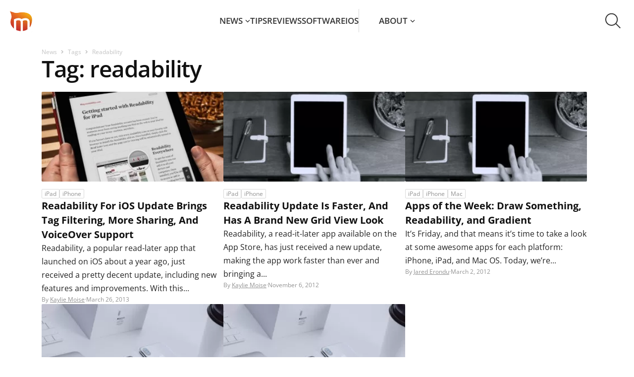

--- FILE ---
content_type: text/html; charset=UTF-8
request_url: https://news.macgasm.net/topics/readability/
body_size: 13412
content:
<!doctype html ><html lang="en-US"><head><meta charset="UTF-8" /><meta name="viewport" content="width=device-width, initial-scale=1.0"><link rel="pingback" href="https://news.macgasm.net/xmlrpc.php" /><link rel="preload" as="font" type="font/woff2" href="https://news.macgasm.net/wp-content/themes/Newspaper2020-child/fonts/open-sans-v36-latin-600.woff2" crossorigin><link rel="preload" as="font" type="font/woff2" href="https://news.macgasm.net/wp-content/themes/Newspaper2020-child/fonts/open-sans-v36-latin-700.woff2" crossorigin><link rel="preload" as="font" type="font/woff2" href="https://news.macgasm.net/wp-content/themes/Newspaper2020-child/fonts/open-sans-v36-latin-800.woff2" crossorigin><link rel="preload" as="font" type="font/woff2" href="https://news.macgasm.net/wp-content/themes/Newspaper2020-child/fonts/open-sans-v36-latin-regular.woff2" crossorigin><meta name='robots' content='noindex, follow' /><meta name="referrer" content="no-referrer-when-downgrade" /><link rel="icon" type="image/png" href="/wp-content/uploads/2019/05/macgasm_logo.png"><title>readability Archives - Macgasm</title><meta property="og:locale" content="en_US" /><meta property="og:type" content="article" /><meta property="og:title" content="readability Archives - Macgasm" /><meta property="og:url" content="https://news.macgasm.net/topics/readability/" /><meta property="og:site_name" content="Macgasm" /><meta name="twitter:card" content="summary_large_image" />  <script src="https://news.macgasm.net/wp-includes/js/jquery/jquery.min.js?ver=3.7.1" id="jquery-core-js"></script> <script defer src="https://news.macgasm.net/wp-includes/js/jquery/jquery-migrate.min.js?ver=3.4.1" id="jquery-migrate-js"></script> <link rel="https://api.w.org/" href="https://news.macgasm.net/wp-json/" /><link rel="alternate" title="JSON" type="application/json" href="https://news.macgasm.net/wp-json/wp/v2/tags/5582" /><link rel="EditURI" type="application/rsd+xml" title="RSD" href="https://news.macgasm.net/xmlrpc.php?rsd" /><meta name="generator" content="WordPress 6.6.2" /> <!--[if lt IE 9]><script src="https://cdnjs.cloudflare.com/ajax/libs/html5shiv/3.7.3/html5shiv.js"></script><![endif]--><style media="all">.wp-block-co-authors-plus-coauthors.is-layout-flow [class*=wp-block-co-authors-plus]{display:inline}
.wp-block-co-authors-plus-avatar :where(img){height:auto;max-width:100%;vertical-align:bottom}.wp-block-co-authors-plus-coauthors.is-layout-flow .wp-block-co-authors-plus-avatar :where(img){vertical-align:middle}.wp-block-co-authors-plus-avatar:is(.alignleft,.alignright){display:table}.wp-block-co-authors-plus-avatar.aligncenter{display:table;margin-inline:auto}
.wp-block-co-authors-plus-image{margin-bottom:0}.wp-block-co-authors-plus-image :where(img){height:auto;max-width:100%;vertical-align:bottom}.wp-block-co-authors-plus-coauthors.is-layout-flow .wp-block-co-authors-plus-image :where(img){vertical-align:middle}.wp-block-co-authors-plus-image:is(.alignfull,.alignwide) :where(img){width:100%}.wp-block-co-authors-plus-image:is(.alignleft,.alignright){display:table}.wp-block-co-authors-plus-image.aligncenter{display:table;margin-inline:auto}
.safe-svg-cover{text-align:center}.safe-svg-cover .safe-svg-inside{display:inline-block;max-width:100%}.safe-svg-cover svg{height:100%;max-height:100%;max-width:100%;width:100%}
body .l-d-none{width:0 !important;overflow:hidden !important;opacity:0 !important}
@font-face{font-display:swap;font-family:'Open Sans';font-style:normal;font-weight:400;src:url(//news.macgasm.net/wp-content/themes/Newspaper2020-child/fonts/open-sans-v36-latin-regular.woff2) format('woff2'),url(//news.macgasm.net/wp-content/themes/Newspaper2020-child/fonts/open-sans-v36-latin-regular.ttf) format('truetype')}@font-face{font-display:swap;font-family:'Open Sans';font-style:normal;font-weight:600;src:url(//news.macgasm.net/wp-content/themes/Newspaper2020-child/fonts/open-sans-v36-latin-600.woff2) format('woff2'),url(//news.macgasm.net/wp-content/themes/Newspaper2020-child/fonts/open-sans-v36-latin-600.ttf) format('truetype')}@font-face{font-display:swap;font-family:'Open Sans';font-style:normal;font-weight:700;src:url(//news.macgasm.net/wp-content/themes/Newspaper2020-child/fonts/open-sans-v36-latin-700.woff2) format('woff2'),url(//news.macgasm.net/wp-content/themes/Newspaper2020-child/fonts/open-sans-v36-latin-700.ttf) format('truetype')}@font-face{font-display:swap;font-family:'Open Sans';font-style:normal;font-weight:800;src:url(//news.macgasm.net/wp-content/themes/Newspaper2020-child/fonts/open-sans-v36-latin-800.woff2) format('woff2'),url(//news.macgasm.net/wp-content/themes/Newspaper2020-child/fonts/open-sans-v36-latin-800.ttf) format('truetype')}*{-webkit-box-sizing:border-box;box-sizing:border-box}html,body{scroll-behavior:smooth;-webkit-text-size-adjust:100%;margin:0;padding:0}body{color:#222;font-family:"Open Sans",serif;font-size:16px;font-style:normal;font-weight:400;line-height:170%;display:flex;flex-direction:column;min-height:100vh}body.fixed{overflow:hidden}body main{flex:1 0}.td-container{max-width:1142px;width:100%;padding:0 15px;margin:0 auto}@media (max-width:767px){.td-container,.tdc-row,.tdc-row-composer{width:100%}.td-pb-row,.td-block-row{width:100%;margin-left:0;margin-right:0}}img{display:block;max-width:100%;height:auto}iframe{border:0}p,ul,ol,article,section,a,blockquote{margin:0;padding:0}h1,.h1,h2,.h2,h3,.h3,h4,.h4,h5,.h5,h6,.h6{margin:0}a{outline:none;color:inherit;text-decoration:none;-webkit-transition:all .3s linear;transition:all .3s linear}button{cursor:pointer;outline:none;background:0 0;border:0;padding:0;-webkit-transition:all .3s linear;transition:all .3s linear}code,kbd,pre,samp{font-family:monospace,monospace;font-size:1em}pre{background-color:#f1f1f1;padding:4px 10px;border:none;border-radius:0;margin-top:24px;overflow:auto}.tagdiv-type blockquote{padding:0;position:relative;border-left:none;margin:40px 5% 38px;font-style:italic;text-align:center}.tagdiv-type blockquote p{font-size:32px;line-height:40px;text-transform:uppercase;word-wrap:break-word;font-weight:500;color:#8224e3}@media (min-width:768px) and (max-width:1018px){.tagdiv-type blockquote p{font-size:24px;line-height:32px}}@media (max-width:767px){.tagdiv-type blockquote{margin:20px 3% 18px}.tagdiv-type blockquote p{font-size:22px;line-height:30px}}table{width:100%;border-collapse:collapse;border-spacing:0;font-size:15px;line-height:1.74}table th{text-align:left;border:1px solid #ededed;padding:2px 8px}table td{border:1px solid #ededed;padding:2px 8px}table .odd td{background-color:#fcfcfc}h1,h2,h3,h4,h5,h6{font-family:'Open Sans',sans-serif;color:#111;line-height:normal;font-weight:600;margin:50px 0 6px}h1,.h1{font-size:70px;letter-spacing:-1.4px}h2{font-size:46px;letter-spacing:-.92px}.h2{color:#111;font-size:36px;line-height:130%;font-weight:700}@media (max-width:767px){.h2{font-size:22px}}h3,.h3{font-size:35px;letter-spacing:-.7px}.flex{display:-webkit-box;display:-ms-flexbox;display:flex}.align-center{-webkit-box-align:center;-ms-flex-align:center;align-items:center}.alignright{float:right;margin-top:6px;margin-right:0;margin-bottom:6px !important;margin-left:24px !important}@media (max-width:767px){.alignleft,.alignright{float:none !important}.alignright{text-align:center;margin-left:auto !important;margin-right:auto !important;max-width:100%}}.flex-col{display:-webkit-box;display:-ms-flexbox;display:flex;-webkit-box-orient:vertical;-webkit-box-direction:normal;-ms-flex-direction:column;flex-direction:column}.pt-100{padding-top:100px !important}.wp-caption{text-align:center;max-width:100%}.wp-caption-text,.wp-caption-dd{text-align:left;margin:6px 0 26px;font-size:11px;font-style:italic;font-weight:400;line-height:17px;color:#444}.td-admin-edit{position:absolute;left:0;top:0;display:none;z-index:2;background-color:rgba(0,0,0,.3);color:#fff !important;padding:3px 10px;font-size:13px;-webkit-transition:background-color .4s;transition:background-color .4s}.td-admin-edit:hover{background-color:#000}.td-module-thumb:hover .td-admin-edit{display:block}.td-module-image{position:relative}.td-module-image .td-post-category{position:absolute;bottom:0}.td-module-meta-info .td-post-category{display:inline-block}.td-scroll-up{cursor:pointer;position:fixed;bottom:4px;right:5px;width:40px;height:40px;background-color:#8224e3;z-index:9999;transform:translate3d(0,70px,0);-webkit-transform:translate3d(0,70px,0);-webkit-transition:transform .4s cubic-bezier(.55,0,.1,1) 0s;transition:transform .4s cubic-bezier(.55,0,.1,1) 0s;display:flex;align-items:center;justify-content:center}.td-scroll-up .td-icon-menu-up{position:relative;background-image:url(//news.macgasm.net/wp-content/themes/Newspaper2020-child/images/icons/arrow_up.svg);width:20px;display:block;height:20px;background-repeat:no-repeat;background-size:cover}@media (max-width:767px){.td-scroll-up{display:none}}.td-scroll-up.show{transform:translate3d(0,0,0);-webkit-transform:translate3d(0,0,0)}body.modal-open{overflow:hidden}.transition-all{-webkit-transition:all .2s linear;-o-transition:all .2s linear;-moz-transition:all .2s linear;-ms-transition:all .2s linear;-kthtml-transition:all .2s linear;transition:all .2s linear}.alignnone{margin-top:0}.aligncenter{text-align:center;clear:both;display:block;margin:15px auto}.text-strong{font-weight:700}.border-grey,.border-gray,.border_gray,.border_grey{border:1px solid #dedede}.border_gray img{border:1px solid gray}.border-blue{border:1px solid #0078d7}.border_blue img{border:1px solid #0078d7}.border_gray img,.border_blue img{margin-left:auto;margin-right:auto}.border-radius-10{border-radius:10px}.pb-0{padding-bottom:0 !important}.pt-0{padding-top:0 !important}.td-excerpt{line-height:21px}.btn-appstore{display:flex;justify-content:center;margin:20px 0}.btn-macappstore img,.btn-appstore img{margin:0}.btn-macappstore{display:flex;justify-content:center;margin:20px 0}.btn-download{border-radius:4px;background:#8224e3;font-size:22px;font-style:normal;font-weight:500;line-height:31px;color:#fff !important;padding:13px 15px 15px;display:block;max-width:228px;margin:20px auto;transition:all .2s linear;text-align:center}.btn-download:hover{background:#9e36f0;color:#fff;text-decoration:none !important}.btn-download:focus{background:#7817dd;color:#fff;text-decoration:none}header ul,header ol{list-style:none;padding:0;margin:0}header.td-header-menu-wrap-full{background:#fff;position:relative;z-index:1000}header.td-header-menu-wrap-full #td-top-mobile-toggle{cursor:pointer;height:44px;width:45px;overflow:visible;position:absolute;left:10px;top:20px;z-index:2;display:none}@media (max-width:1024px){header.td-header-menu-wrap-full #td-top-mobile-toggle{display:block}}@media (max-width:767px){header.td-header-menu-wrap-full #td-top-mobile-toggle{top:10px}}header.td-header-menu-wrap-full #td-top-mobile-toggle span,header.td-header-menu-wrap-full #td-top-mobile-toggle span:before,header.td-header-menu-wrap-full #td-top-mobile-toggle span:after{background:#fff;display:block;height:2px;width:26px;opacity:1;position:absolute;-webkit-transition:.3s ease-in-out;transition:.3s ease-in-out;border-radius:2px;left:9px}header.td-header-menu-wrap-full #td-top-mobile-toggle span:before,header.td-header-menu-wrap-full #td-top-mobile-toggle span:after{content:""}header.td-header-menu-wrap-full #td-top-mobile-toggle span:before{top:22px;left:0}header.td-header-menu-wrap-full #td-top-mobile-toggle span{top:10px}header.td-header-menu-wrap-full #td-top-mobile-toggle span:after{top:11px;left:0}header.td-header-menu-wrap-full #td-top-mobile-toggle.close span:before{top:0;-webkit-transform:rotate(90deg);-ms-transform:rotate(90deg);transform:rotate(90deg);width:26px}header.td-header-menu-wrap-full #td-top-mobile-toggle.close span{-webkit-transform:rotate(-45deg);-ms-transform:rotate(-45deg);transform:rotate(-45deg);top:22px;width:26px}header.td-header-menu-wrap-full #td-top-mobile-toggle.close span:after{top:0;left:0;-webkit-transform:rotate(90deg);-ms-transform:rotate(90deg);transform:rotate(90deg);opacity:0;width:0}@media (max-width:1024px){header.td-header-menu-wrap-full{background-color:#000}}header.td-header-menu-wrap-full .td-container{max-width:100%;padding:15px 20px;background:#fff;display:-webkit-box;display:-ms-flexbox;display:flex;-webkit-box-align:center;-ms-flex-align:center;align-items:center;-webkit-box-pack:justify;-ms-flex-pack:justify;justify-content:space-between;position:relative;z-index:101;height:84px}@media (max-width:1024px){header.td-header-menu-wrap-full .td-container{background:#000}}@media (max-width:767px){header.td-header-menu-wrap-full .td-container{padding:10px 10px 10px 20px;height:64px}}header.td-header-menu-wrap-full .td-container #td-header-menu{display:-webkit-box;display:-ms-flexbox;display:flex;-webkit-box-align:center;-ms-flex-align:center;align-items:center;-webkit-box-flex:1;-ms-flex:1 0;flex:1 0}@media (max-width:1024px){header.td-header-menu-wrap-full .td-container #td-header-menu{-webkit-box-pack:center;-ms-flex-pack:center;justify-content:center;padding:5px 0 0 45px}}@media (max-width:767px){header.td-header-menu-wrap-full .td-container #td-header-menu{padding:0 0 0 36px}}header.td-header-menu-wrap-full .td-container #td-header-menu .menu-main-menu-container{-webkit-box-flex:1;-ms-flex:1 0;flex:1 0}@media (max-width:1024px){header.td-header-menu-wrap-full .td-container #td-header-menu .menu-main-menu-container{position:absolute;top:84px;left:0;width:100%;padding:0 19px 30px;background:rgba(0,0,0,.9);-webkit-backdrop-filter:blur(5px);backdrop-filter:blur(5px);-webkit-transform:translateX(-150%);-ms-transform:translateX(-150%);transform:translateX(-150%);-webkit-transition:-webkit-transform .3s linear;transition:-webkit-transform .3s linear;transition:transform .3s linear;transition:transform .3s linear,-webkit-transform .3s linear}header.td-header-menu-wrap-full .td-container #td-header-menu .menu-main-menu-container.show{-webkit-transform:translateX(0);-ms-transform:translateX(0);transform:translateX(0)}}@media (max-width:767px){header.td-header-menu-wrap-full .td-container #td-header-menu .menu-main-menu-container{top:64px;padding:0 15px 30px}}header.td-header-menu-wrap-full .td-container #td-header-menu .td-main-logo{width:45px}header.td-header-menu-wrap-full .td-container #td-header-menu .td-main-logo img{width:45px}header.td-header-menu-wrap-full .td-container .td-main-menu-logo{display:-webkit-box;display:-ms-flexbox;display:flex;-webkit-box-align:center;-ms-flex-align:center;align-items:center}header.td-header-menu-wrap-full .td-container .sf-menu{display:-webkit-box;display:-ms-flexbox;display:flex;-webkit-box-align:center;-ms-flex-align:center;align-items:center;-webkit-box-pack:center;-ms-flex-pack:center;justify-content:center;gap:40px}@media (max-width:1099px){header.td-header-menu-wrap-full .td-container .sf-menu{gap:30px}}@media (max-width:1024px){header.td-header-menu-wrap-full .td-container .sf-menu{-webkit-box-orient:vertical;-webkit-box-direction:normal;-ms-flex-direction:column;flex-direction:column;-webkit-box-align:start;-ms-flex-align:start;align-items:flex-start;gap:0}}@media (max-width:1024px){header.td-header-menu-wrap-full .td-container .sf-menu .menu-item{width:100%;border-top:1px solid rgba(255,255,255,.5);overflow:hidden}header.td-header-menu-wrap-full .td-container .sf-menu .menu-item a{display:block}header.td-header-menu-wrap-full .td-container .sf-menu .menu-item:last-child{border-bottom:1px solid rgba(255,255,255,.5)}}header.td-header-menu-wrap-full .td-container .sf-menu .menu-item.menu-item-has-children{position:relative;display:inline-table}@media (max-width:1024px){header.td-header-menu-wrap-full .td-container .sf-menu .menu-item.menu-item-has-children a{padding-bottom:5px}}header.td-header-menu-wrap-full .td-container .sf-menu .menu-item.menu-item-has-children:hover .sub-menu,header.td-header-menu-wrap-full .td-container .sf-menu .menu-item.menu-item-has-children:focus .sub-menu{opacity:1;visibility:visible;-webkit-transition:all .3s linear;transition:all .3s linear}header.td-header-menu-wrap-full .td-container .sf-menu .menu-item.menu-item-has-children .sub-menu{opacity:0;visibility:hidden;position:absolute;left:0;top:100%;padding:5px 0 10px;background:#fff;box-shadow:0px 10px 30px 0px rgba(0,0,0,.15);min-width:226px}@media (max-width:1024px){header.td-header-menu-wrap-full .td-container .sf-menu .menu-item.menu-item-has-children .sub-menu{opacity:1;visibility:visible;position:static;background:0 0;padding:0 0 15px}header.td-header-menu-wrap-full .td-container .sf-menu .menu-item.menu-item-has-children .sub-menu li{border:0}}header.td-header-menu-wrap-full .td-container .sf-menu .menu-item.menu-item-has-children .sub-menu a{width:100%;text-align:left;padding:10px 0 10px 20px;text-transform:none}@media (max-width:1024px){header.td-header-menu-wrap-full .td-container .sf-menu .menu-item.menu-item-has-children .sub-menu a{font-weight:400;padding-left:15px}}@media (min-width:1025px){header.td-header-menu-wrap-full .td-container .sf-menu .menu-item.menu-item-has-children .sub-menu a:hover,header.td-header-menu-wrap-full .td-container .sf-menu .menu-item.menu-item-has-children .current-menu-item a{background:#fff1e1}}@media (min-width:1025px){header.td-header-menu-wrap-full .td-container .sf-menu .menu-item:hover>a,header.td-header-menu-wrap-full .td-container .sf-menu .menu-item.current-menu-item:not(.menu-item-has-children) a,header.td-header-menu-wrap-full .td-container .sf-menu .menu-item.current-menu-item>a{color:#ff7a00}header.td-header-menu-wrap-full .td-container .sf-menu .menu-item.current-category-parent>a{color:#ff7a00}}header.td-header-menu-wrap-full .td-container .sf-menu .menu-item.menu-item-has-children:after{content:'';display:inline-block;width:10px;height:7px;background-image:url("data:image/svg+xml,%3Csvg width='10' height='7' viewBox='0 0 10 7' fill='none' xmlns='http://www.w3.org/2000/svg'%3E%3Cpath id='line' d='M8.96997 1.35254L4.96997 5.35254L0.969971 1.35254' stroke='%23353535' stroke-width='1.5'%3E%3C/path%3E%3C/svg%3E");margin-left:5px;vertical-align:2px;-webkit-transition:all .3s linear;transition:all .3s linear}header.td-header-menu-wrap-full .td-container .sf-menu .menu-item:hover.menu-item-has-children:after,header.td-header-menu-wrap-full .td-container .sf-menu .current-category-parent.menu-item-has-children:after,header.td-header-menu-wrap-full .td-container .sf-menu .current-menu-item.menu-item-has-children:after{background-image:url("data:image/svg+xml,%3Csvg width='10' height='7' viewBox='0 0 10 7' fill='none' xmlns='http://www.w3.org/2000/svg'%3E%3Cpath d='M8.96997 1.35254L4.96997 5.35254L0.969971 1.35254' stroke='%23FF7A00' stroke-width='1.5'/%3E%3C/svg%3E");margin-left:5px}@media (max-width:1024px){header.td-header-menu-wrap-full .td-container .sf-menu .menu-item svg{display:none}header.td-header-menu-wrap-full .td-container .sf-menu .menu-item.menu-item-has-children:after{display:none}}header.td-header-menu-wrap-full .td-container .sf-menu .menu-item svg path{-webkit-transition:all .3s linear;transition:all .3s linear}header.td-header-menu-wrap-full .td-container .sf-menu .menu-item>a{text-transform:uppercase;padding:11px 0;display:inline-block}@media (max-width:1024px){header.td-header-menu-wrap-full .td-container .sf-menu .menu-item>a{padding:15px 0}}header.td-header-menu-wrap-full .td-container .sf-menu .menu-item a{color:#353535;font-size:17px;font-weight:600;line-height:25px}@media (max-width:1024px){header.td-header-menu-wrap-full .td-container .sf-menu .menu-item a{color:#fff}header.td-header-menu-wrap-full .td-container .sf-menu .menu-item a:hover,header.td-header-menu-wrap-full .td-container .sf-menu .current-category-parent>a,header.td-header-menu-wrap-full .td-container .sf-menu .current-menu-item>a{color:#e69117}}header.td-header-menu-wrap-full .td-container .dropdown-toggle{width:85px;height:84px;margin:-20px;color:rgba(0,0,0,0);background-image:url(//news.macgasm.net/wp-content/themes/Newspaper2020-child/images/icons/search.svg);background-size:33px 32px;background-repeat:no-repeat;background-position:center center;-webkit-transition:unset;transition:unset}@media (max-width:1024px){header.td-header-menu-wrap-full .td-container .dropdown-toggle{background-image:url(//news.macgasm.net/wp-content/themes/Newspaper2020-child/images/icons/search-white.svg)}}@media (max-width:767px){header.td-header-menu-wrap-full .td-container .dropdown-toggle{width:45px;height:44px;margin:0;background-size:30px 29px}}@media (min-width:1025px){header.td-header-menu-wrap-full .td-container .dropdown-toggle:hover{background-color:#f5f5f5}}header.td-header-menu-wrap-full .td-container .dropdown-toggle.search-active{background-image:url(//news.macgasm.net/wp-content/themes/Newspaper2020-child/images/icons/close.svg);background-size:30px 30px}@media (max-width:1024px){header.td-header-menu-wrap-full .td-container .dropdown-toggle.search-active{background-image:url(//news.macgasm.net/wp-content/themes/Newspaper2020-child/images/icons/close-white.svg)}}@media (max-width:767px){header.td-header-menu-wrap-full .td-container .dropdown-toggle.search-active{background-size:20px 20px}}header.td-header-menu-wrap-full .td-container .about-link{padding-left:40px;border-left:1px solid #d8d8d8}@media(max-width:1199px){header.td-header-menu-wrap-full .td-container .sf-menu .menu-item.menu-item-has-children.about-link .sub-menu{left:unset;right:0}}@media(max-width:1099px){header.td-header-menu-wrap-full .td-container .about-link{padding-left:30px}}@media (max-width:1024px){header.td-header-menu-wrap-full .td-container .about-link{padding-left:0;border-left:none}}.td-drop-down-search{display:-webkit-box;display:-ms-flexbox;display:flex;-webkit-box-pack:center;-ms-flex-pack:center;justify-content:center;width:100%;position:relative;border-top:1px solid #d9d9d9;padding:21px 0 22px;margin-top:-84px;-webkit-transition:all .4s linear;transition:all .4s linear;background:#fff}@media (max-width:767px){.td-drop-down-search{padding:11px 0 11px;margin-top:-64px;overflow:hidden}}.td-drop-down-search.search-active{margin-top:0;z-index:100}.td-drop-down-search .td-search-form{-webkit-box-flex:1;-ms-flex:1 0;flex:1 0;max-width:560px}.td-drop-down-search .td-search-form .td-head-form-search-wrap{display:-webkit-box;display:-ms-flexbox;display:flex;-webkit-box-align:center;-ms-flex-align:center;align-items:center}.td-drop-down-search .td-search-form .td-head-form-search-wrap #td-header-search{-webkit-box-flex:1;-ms-flex:1 0;flex:1 0}.td-drop-down-search .td-search-form .td-head-form-search-wrap .wpb_button{cursor:pointer;color:rgba(0,0,0,0);background-image:url(//news.macgasm.net/wp-content/themes/Newspaper2020-child/images/icons/search.svg);background-size:33px 32px;background-repeat:no-repeat;background-position:center center;background-color:transparent;width:83px;height:83px;margin:-21px -21px -22px -22px;-webkit-transition:all .3s linear;transition:all .3s linear;border-width:0}@media (max-width:767px){.td-drop-down-search .td-search-form .td-head-form-search-wrap .wpb_button{width:64px;height:64px;margin:-11px 0 -12px;background-size:30px 29px}}.td-drop-down-search .td-search-form .td-head-form-search-wrap .wpb_button:hover{background-color:#f5f5f5}.td-drop-down-search input[type=text]{border:0;outline:none;-webkit-box-shadow:none;box-shadow:none;padding:8px 30px 8px 8px;font-size:17px;font-style:normal;font-weight:600;height:40px;line-height:130%}@media (max-width:767px){.td-drop-down-search input[type=text]{padding-left:20px;padding-right:8px}}.td-drop-down-search input::-webkit-input-placeholder{color:#989898;opacity:.5}.td-drop-down-search input::-moz-placeholder{color:#989898;opacity:.5}.td-drop-down-search input:-ms-input-placeholder{color:#989898;opacity:.5}.td-drop-down-search input::-ms-input-placeholder{color:#989898;opacity:.5}.td-drop-down-search input::placeholder{color:#989898;opacity:.5}@media (max-width:1024px){.filter-blur-mb{position:fixed;top:128px;right:0;left:0;bottom:0;background-color:rgba(255,255,255,.01);-webkit-backdrop-filter:blur(5px);backdrop-filter:blur(5px);z-index:7;display:none}.filter-blur-mb.blured{display:block}}.footer{margin-top:56px;padding-top:60px;max-width:100%;background:#f8f8f8}.footer .td_block_template_5{background:#f8f8f8}.footer ul,.footer ol{list-style:none;padding:0;margin:0}@media (max-width:767px){.footer{margin-top:20px;padding-top:30px}}.footer .td-pb-row{display:-webkit-box;display:-ms-flexbox;display:flex;gap:30px}@media (max-width:767px){.footer .td-pb-row{gap:5px;row-gap:30px;-ms-flex-wrap:wrap;flex-wrap:wrap}}.footer .td-pb-row .td-pb-span{-webkit-box-flex:1;-ms-flex:1 0;flex:1 0}@media (max-width:767px){.footer .td-pb-row .td-pb-span{min-width:calc(50% - 2.5px)}.footer .td-pb-row .td-pb-span:nth-child(3),.footer .td-pb-row .td-pb-span:nth-child(4){min-width:100%}}.footer .td-pb-row .td-pb-span.td-images{display:-webkit-box;display:-ms-flexbox;display:flex;-webkit-box-orient:vertical;-webkit-box-direction:normal;-ms-flex-direction:column;flex-direction:column;gap:11px;max-width:161px}@media (max-width:767px){.footer .td-pb-row .td-pb-span.td-images{-ms-flex-align:center;align-items:center;-webkit-box-pack:justify;-ms-flex-pack:justify;justify-content:space-between;flex-direction:row-reverse;max-width:100%}}.footer .td-pb-row .td-pb-span .menu{display:-webkit-box;display:-ms-flexbox;display:flex;-webkit-box-orient:vertical;-webkit-box-direction:normal;-ms-flex-direction:column;flex-direction:column;gap:12px}.footer .td-pb-row .td-pb-span .contact-us{background-image:url(//news.macgasm.net/wp-content/themes/Newspaper2020-child/images/icons/dotted-icon.svg);background-size:100%;background-position:center bottom;background-repeat:no-repeat;padding-bottom:17px;margin-bottom:17px}.footer .td-pb-row .td-pb-span .contact-us a{position:relative;padding-left:31px}.footer .td-pb-row .td-pb-span .contact-us a:before{content:url(//news.macgasm.net/wp-content/themes/Newspaper2020-child/images/icons/contact-us-icon.svg);position:absolute;width:22px;height:22px;left:0;top:4px}.footer .td-pb-row .td-pb-span .proposals{color:#9c9c9c;font-size:14px;line-height:25px}@media (max-width:767px){.footer .td-pb-row .td-pb-span .proposals{display:inline}}.footer .td-pb-row .td-pb-span .send-tip{position:relative;padding-right:14px;display:inline-block}@media (max-width:767px){.footer .td-pb-row .td-pb-span .send-tip{padding-left:4px}}.footer .td-pb-row .td-pb-span .send-tip:after{content:url(//news.macgasm.net/wp-content/themes/Newspaper2020-child/images/icons/carret-right.svg);position:absolute;right:0;top:0;width:6px;height:9px}.footer .td-pb-row .td-pb-span a{color:#000;font-size:14px;line-height:25px}.footer .td-pb-row .td-pb-span a:hover{text-decoration:underline}.footer .td-pb-row .td-pb-span .facebook-link a,.footer .td-pb-row .td-pb-span .youtube-link a,.footer .td-pb-row .td-pb-span .twitter-link a,.footer .td-pb-row .td-pb-span .linkedin-link a{position:relative;padding-left:32px}.footer .td-pb-row .td-pb-span .facebook-link a:before,.footer .td-pb-row .td-pb-span .youtube-link a:before,.footer .td-pb-row .td-pb-span .twitter-link a:before,.footer .td-pb-row .td-pb-span .linkedin-link a:before{position:absolute;width:22px;height:22px;left:0;top:50%;-webkit-transform:translateY(-50%);-ms-transform:translateY(-50%);transform:translateY(-50%)}.footer .td-pb-row .td-pb-span .facebook-link a:before{content:url(//news.macgasm.net/wp-content/themes/Newspaper2020-child/images/icons/Facebook-icon.svg)}.footer .td-pb-row .td-pb-span .youtube-link a:before{content:url(//news.macgasm.net/wp-content/themes/Newspaper2020-child/images/icons/YouTube-icon.svg)}.footer .td-pb-row .td-pb-span .twitter-link a:before{content:url(//news.macgasm.net/wp-content/themes/Newspaper2020-child/images/icons/Twitter-icon.svg)}.footer .td-pb-row .td-pb-span .linkedin-link a:before{content:url(//news.macgasm.net/wp-content/themes/Newspaper2020-child/images/icons/Linkedin-icon.svg)}.footer .tdc-footer-wrap{margin-top:58px;border-top:1px solid #d9d9d9;padding:20px 0}@media (max-width:767px){.footer .tdc-footer-wrap{margin-top:30px;padding:17px 0}}.footer .tdc-footer-wrap .td-container{display:-webkit-box;display:-ms-flexbox;display:flex;-webkit-box-align:center;-ms-flex-align:center;align-items:center;-webkit-box-pack:justify;-ms-flex-pack:justify;justify-content:space-between}@media (max-width:767px){.footer .tdc-footer-wrap .td-container{-webkit-box-orient:vertical;-webkit-box-direction:normal;-ms-flex-direction:column;flex-direction:column;gap:17px}}.footer .tdc-footer-wrap .td-container .td-sub-footer-copy{color:#9e9e9e;font-size:13px;line-height:25px;font-style:normal}@media (max-width:767px){.footer .tdc-footer-wrap .td-container .td-sub-footer-copy{text-align:center;font-size:12px;line-height:20px}}#footer_sidebar_4 .widget-area{display:flex;flex-direction:column;gap:11px;align-items:center}#footer_sidebar_4 .widget-area iframe{min-width:182px}@media (max-width:767px){#footer_sidebar_4 .widget-area img{margin-bottom:11px}#footer_sidebar_4 .widget-area iframe{min-width:100%}}.cookies-banner{position:fixed;bottom:-100%;left:0;right:0;background:-webkit-gradient(linear,left top,right top,color-stop(16.78%,rgba(113,0,223,.8)),color-stop(100.67%,rgba(30,147,255,.8)));background:-o-linear-gradient(left,rgba(113,0,223,.8) 16.78%,rgba(30,147,255,.8) 100.67%);background:linear-gradient(90deg,rgba(113,0,223,.8) 16.78%,rgba(30,147,255,.8) 100.67%);-webkit-backdrop-filter:blur(12.5px);backdrop-filter:blur(12.5px);padding:15px 0;-webkit-transition:bottom .3s linear;-o-transition:bottom .3s linear;transition:bottom .3s linear;z-index:100}@media (max-width:991px){.cookies-banner{padding-top:17px}}@media (max-width:767px){.cookies-banner{padding-top:15px}}.cookies-banner.show{bottom:0}.cookies-banner.show+.td-scroll-up{transform:translate3d(0,144px,0)}.cookies-banner.show+.td-scroll-up.td-scroll-up-visible{transform:translate3d(0,-72px,0)}.cookies-banner.hidden{display:none}.cookies-banner .grid-container{display:-webkit-box;display:-ms-flexbox;display:flex;-webkit-box-align:center;-ms-flex-align:center;align-items:center;-webkit-box-pack:center;-ms-flex-pack:center;justify-content:center;gap:16px;padding:0 15px}@media (max-width:767px){.cookies-banner .grid-container{-webkit-box-orient:vertical;-webkit-box-direction:normal;-ms-flex-direction:column;flex-direction:column;text-align:center;gap:15px}}.cookies-banner .btns{display:-webkit-box;display:-ms-flexbox;display:flex;-webkit-box-align:center;-ms-flex-align:center;align-items:center;-webkit-box-pack:center;-ms-flex-pack:center;justify-content:center;gap:10px}.cookies-banner .btns .btn,.cookies-banner .btns a{display:block;text-align:center;font-size:14px;font-weight:500;line-height:19px;white-space:nowrap;min-width:102px;-webkit-transition:all .3s linear;-o-transition:all .3s linear;transition:all .3s linear}.cookies-banner .btns a{border:1px solid rgba(255,255,255,.4);padding:8px 14px 9px;color:#fff}.cookies-banner .btns a:hover{border:1px solid rgba(255,255,255,.8);background:rgba(255,255,255,.1)}.cookies-banner .btns a:active{border:1px solid #fff;background:rgba(255,255,255,.2)}.cookies-banner .btns .btn{cursor:pointer;outline:none;background:rgba(255,255,255,.9);padding:8px 14px 9px;color:#005adf;border:1px solid transparent}.cookies-banner .btns .btn:hover{border:1px solid #fff;background:#fff}.cookies-banner .btns .btn:active{border:1px solid #fff;background:rgba(255,255,255,.8)}.cookies-banner p{margin:0;color:#fff;font-size:14px;font-weight:500;line-height:19px}.cookies-banner p b{font-weight:800}
.block-footer-menu .dropdown{margin-top:25px;margin-bottom:5px;position:relative;justify-content:center;display:flex}.block-footer-menu .dropdown.single{pointer-events:none}@media (max-width:767px){.block-footer-menu .dropdown{margin-left:0}}.block-footer-menu .dropdown .dropdown-menu{position:absolute;bottom:35px;z-index:1000;display:none;float:left;min-width:200px;padding:5px 0;text-align:left;list-style:none;background-color:#fff;background-clip:padding-box;border:1px solid rgba(0,0,0,.1);border-radius:5px}@media (max-width:767px){.block-footer-menu .dropdown .dropdown-menu{max-height:370px;overflow-y:auto}}.block-footer-menu .dropdown .dropdown-menu li{text-align:center;padding:0 5px;border-radius:2px}.block-footer-menu .dropdown .dropdown-menu li a{display:block;max-width:100%;text-decoration:none;font-weight:400;padding:3px 20px;clear:both;white-space:nowrap;color:#2c2c2e;font-size:13px;line-height:22px}.block-footer-menu .dropdown .dropdown-menu li a img{display:inline;float:left;position:relative;top:7px}.block-footer-menu .dropdown .dropdown-menu li a:hover{background:#e3edf6}.block-footer-menu .dropdown .dropdown-toggle{display:-webkit-box;display:-ms-flexbox;display:flex;-webkit-box-align:center;-ms-flex-align:center;align-items:center;margin:0 auto;width:200px;padding:4px 6px;border:0;border-radius:34px;font-family:"TT Interfaces",sans-serif;font-weight:500;color:#2c2c2e;font-size:13px;line-height:22px;background:#e9e9f5;justify-content:space-between}.block-footer-menu .dropdown .dropdown.open .dropdown-toggle{background:#dadaed}.block-footer-menu .dropdown:not(.single) .dropdown-toggle:hover{cursor:pointer;background:#dadaed}.block-footer-menu .dropdown .dropdown-toggle:before{content:'';display:block;width:18px;height:18px;background-image:url("data:image/svg+xml,%3Csvg width='18' height='18' viewBox='0 0 18 18' fill='none' xmlns='http://www.w3.org/2000/svg'%3E%3Ccircle cx='9' cy='9' r='8.35' stroke='%232C2C2E' stroke-width='1.3'/%3E%3Cpath d='M13.35 9C13.35 11.3961 12.809 13.5332 11.9673 15.0483C11.1134 16.5854 10.0375 17.35 9 17.35C7.96254 17.35 6.88662 16.5854 6.03267 15.0483C5.19095 13.5332 4.65 11.3961 4.65 9C4.65 6.60392 5.19095 4.4668 6.03267 2.95171C6.88662 1.4146 7.96254 0.65 9 0.65C10.0375 0.65 11.1134 1.4146 11.9673 2.95171C12.809 4.4668 13.35 6.60392 13.35 9Z' stroke='%232C2C2E' stroke-width='1.3'/%3E%3Cpath d='M0.632812 9H17.1574' stroke='%232C2C2E' stroke-width='1.3'/%3E%3Cpath d='M8.89551 0.737732L8.89551 17.2623' stroke='%232C2C2E' stroke-width='1.3'/%3E%3C/svg%3E%0A");background-repeat:no-repeat;background-size:contain;background-position:center}.block-footer-menu .dropdown:not(.single) .dropdown-caret{width:18px;height:18px;background-image:url("data:image/svg+xml,%3Csvg width='18' height='18' viewBox='0 0 18 18' fill='none' xmlns='http://www.w3.org/2000/svg'%3E%3Cpath d='M5.75732 7.37866L8.99997 10.6213L12.2426 7.37866' stroke='%232C2C2E' stroke-width='1.3'/%3E%3C/svg%3E%0A");background-repeat:no-repeat;background-size:contain;background-position:center}.block-footer-menu .dropdown.open .dropdown-menu{display:block}
.td-page-title{font-size:46px;line-height:56px;font-weight:600;margin:-9px 0 19px;word-wrap:break-word}.td-crumb-container{padding:11px 20px 3px 0;overflow:auto;white-space:nowrap;margin-right:-20px;scrollbar-width:none}.td-crumb-container::-webkit-scrollbar{display:none;width:0}@media (max-width:767px){.td-crumb-container{margin-right:0;padding:11px 15px 8px 0}}.entry-crumbs{font-size:12px;color:#c3c3c3;line-height:18px;padding-top:1px;padding-bottom:2px}.entry-crumbs a{color:#c3c3c3}.entry-crumbs a:hover{color:#000}.entry-crumbs .td-bread-sep{margin:0 5px}.td-crumb-container .entry-crumbs .td-icon-right{display:inline-block;height:9px;background-image:url(//news.macgasm.net/wp-content/themes/Newspaper2020-child/css/../images/icons/carret-right-gray.svg);width:6px}.page-nav{display:flex;width:100%;font-weight:500;text-align:center;justify-content:center;margin-top:90px}@media (max-width:767px){.page-nav{margin-right:auto;margin-left:auto;display:table;width:auto;margin-top:40px}}.page-nav a:hover{background:linear-gradient(225deg,#fff 0%,#ededed 100%);color:#222}.page-nav a,.page-nav span{padding:18px 11px;display:inline-block;margin-right:8px;min-width:60px;text-align:center;color:#222;line-height:24px;float:left}@media (max-width:767px){.page-nav a,.page-nav span{padding:8px 11px;min-width:40px}.page-nav .first,.page-nav .last{display:none}}.page-nav a:last-of-type{margin-right:0}.page-nav .extend{border:none}.page-nav .pages{float:right;margin:0;border:none;padding:6px 0 6px 6px}@media (max-width:767px){.page-nav .pages{display:none}.page-nav .extend{display:none}}.page-nav .current{color:#fff;background:linear-gradient(225deg,#f88d21 0%,#eb5233 100%)}.page-nav:first-child>div{padding:5px 11px;border:1px solid #4db2ec;display:inline-block;margin:0 8px 8px 0;min-width:33px;text-align:center;color:#fff;line-height:21px;float:left;background-color:#4db2ec}.page-nav i{height:10px;background-image:url("data:image/svg+xml,%3Csvg width='6' height='10' viewBox='0 0 6 10' fill='none' xmlns='http://www.w3.org/2000/svg'%3E%3Cpath d='M0.292893 8.29289C-0.0976311 8.68342 -0.0976311 9.31658 0.292893 9.70711C0.683417 10.0976 1.31658 10.0976 1.70711 9.70711L5.70711 5.70711C6.09763 5.31658 6.09763 4.68342 5.70711 4.29289L1.70711 0.292893C1.31658 -0.097631 0.683417 -0.097631 0.292893 0.292893C-0.0976313 0.683417 -0.0976309 1.31658 0.292893 1.70711L3.58579 5L0.292893 8.29289Z' fill='%23222222'/%3E%3C/svg%3E");width:6px;line-height:1;display:inline-table}.page-nav .td-icon-menu-right{padding-left:1px}.page-nav .td-icon-menu-left{padding-right:1px;transform:rotate(180deg)}.td-category-grid .td-container{padding:0;max-width:unset}.td-category-grid{padding-bottom:100px}@media (max-width:767px){.td-category-grid{padding-bottom:50px}}.td_block_template_5 .td-big-grid-wrapper.td-posts-3 .td_module_wrap:after{height:100%}.td_block_template_5 .td-big-grid-wrapper{gap:10px}.td-block-row{display:-webkit-box;display:-ms-flexbox;display:flex;-ms-flex-wrap:wrap;flex-wrap:wrap;gap:30px;row-gap:35px;-webkit-box-flex:1;-ms-flex:1 0;flex:1 0}@media (max-width:767px){.td-block-row{gap:0}}.td-block-row .td-block-span2,.td-block-row .td-block-span3,.td-block-row .td-block-span4{-webkit-box-flex:1;-ms-flex:1 0;flex:1 0;word-break:break-word}.td-block-row .td-block-span4 h3{font-size:20px;line-height:29px;font-weight:700;letter-spacing:normal;margin:0}@media (max-width:767px){.td-block-row .td-block-span4 h3{font-size:16px;line-height:24px}}.td-block-row .td-block-span4 h3 a{overflow:hidden;text-overflow:ellipsis;display:-moz-box;-moz-box-orient:vertical;display:-webkit-box;-webkit-line-clamp:3;-webkit-box-orient:vertical;line-clamp:3;box-orient:vertical}.td-block-row .td-block-span4 h3:hover{background:linear-gradient(86deg,#ff3e31 3.72%,#ffa71f 93.79%);background-clip:text;-webkit-background-clip:text;-webkit-text-fill-color:transparent}.td-block-row .td-block-span4{max-width:33%;min-width:calc(33% - 21.5px)}@media (max-width:767px){.td-block-row .td-block-span4{max-width:100%;min-width:100%;border-top:1px solid #d9d9d9;padding-top:15px}.td-block-row .td-block-span4:first-child{border-top:0;padding-top:0}.td-block-row .td_module_wrap{display:flex;gap:15px}}.td-block-span4 .td-module-image img{border-radius:2px;width:100%}.td-block-span4 .td-info-wrapper{display:flex;flex-direction:column;gap:12px;margin-top:15px}@media (max-width:767px){.td-block-span4 .td-info-wrapper{margin-top:0;gap:10px}.td-block-span4 .td-module-image img{min-width:151px;width:151px}}.td-block-span4 .td-post-categories{display:inline-flex;flex-direction:row;gap:10px;width:100%;height:19px;position:static;flex-wrap:nowrap;overflow-x:auto;scrollbar-width:none}.td-block-span4 .td-post-categories::-webkit-scrollbar{display:none;width:0}.td-block-span4 .td-post-categories .td-post-category{padding:2.5px 5px;font-size:12px;line-height:1;font-weight:400;color:#919191;border-radius:2px;border:1px solid #d9d9d9;display:block;min-width:fit-content}.td-block-span4 .td-post-categories .td-post-category:hover{border:1px solid #000;color:#000}.td-block-span4 .td-post-categories .td-post-category:active{border:1px solid #000;background:#000;color:#fff}.td-block-span4 .td-post-categories:after{content:'';position:absolute;right:0;left:auto;top:0;width:30px;height:19px;background-image:linear-gradient(to right,rgba(255,255,255,0),#fff 70%)}.td-block-span4 .td-info-wrapper{position:relative}.td-block-span4 .td-excerpt{font-size:16px;font-weight:400;line-height:27px;color:#222}@media (max-width:767px){.td-block-span4 .td-excerpt{display:none}}.td-block-span4 .td-module-meta-info{display:inline-flex;gap:10px;color:#919191;font-size:12px;font-weight:400;line-height:18px}@media (max-width:850px){.td-block-span4 .td-module-meta-info{gap:4px;flex-direction:column-reverse}.td-block-span4 .td-module-meta-info span{display:none}.td-block-span4 .td-module-meta-info span.td-post-date{display:inline-flex}}@media (max-width:767px){.td-block-span4 .td-module-meta-info{padding-bottom:15px}}.td-block-span4 .td-module-meta-info .td-post-author-name a{text-decoration:underline}.td-block-span4 .td-module-meta-info .td-post-author-name a:hover{color:#000}
span.wplmi-user-avatar{width:16px;display:inline-block !important;flex-shrink:0}img.wplmi-elementor-avatar{border-radius:100%;margin-right:3px}
header .td-post-author-name .author-name-link a{margin-right:0}</style><script type="application/ld+json">{
        "@context": "http://schema.org",
        "@type": "BreadcrumbList",
        "itemListElement": [
            {
                "@type": "ListItem",
                "position": 1,
                "item": {
                    "@type": "WebSite",
                    "@id": "https://news.macgasm.net/",
                    "name": "News"
                }
            },
            {
                "@type": "ListItem",
                "position": 2,
                    "item": {
                    "@type": "WebPage",
                    "@id": "https://news.macgasm.net/topics/readability/",
                    "name": "Readability"
                }
            }    
        ]
    }</script> </head><body class="archive tag tag-readability tag-5582 tagdiv-small-theme td-standard-pack global-block-template-5 td-gadgets white-menu td-full-layout"  ><header class="td-header-menu-wrap-full td-container-wrap td_stretch_content"><div class="td-container td-header-row td-header-main-menu black-menu"><div id="td-header-menu" role="navigation"><div id="td-top-mobile-toggle"> <span></span></div><div class="td-main-menu-logo td-logo-in-header"> <a class="td-main-logo" href="https://news.macgasm.net/" title="Macgasm" data-wpel-link="internal" target="_self" rel="follow"> <img decoding="async" class="no-lazyload td-retina-data" data-retina="/wp-content/uploads/2020/12/macgasm_logo-84.png" src="/wp-content/uploads/2020/12/macgasm_logo-84.png" alt="" title="Macgasm"/> </a></div><nav class="menu-main-menu-container"><ul id="menu-main-menu" class="sf-menu tagdiv-small-theme-menu"><li id="menu-item-197355" class="menu-item menu-item-type-custom menu-item-object-custom menu-item-home menu-item-has-children menu-item-first menu-item-197355"><a href="https://news.macgasm.net/" data-wpel-link="internal" target="_self" rel="follow">News</a><ul class="sub-menu"><li id="menu-item-197356" class="menu-item menu-item-type-taxonomy menu-item-object-category menu-item-197356"><a href="https://news.macgasm.net/category/iphone-news/" data-wpel-link="internal" target="_self" rel="follow">iPhone</a></li><li id="menu-item-197357" class="menu-item menu-item-type-taxonomy menu-item-object-category menu-item-197357"><a href="https://news.macgasm.net/category/mac-app-store/" data-wpel-link="internal" target="_self" rel="follow">Mac</a></li><li id="menu-item-197359" class="menu-item menu-item-type-taxonomy menu-item-object-category menu-item-197359"><a href="https://news.macgasm.net/category/ipad-news/" data-wpel-link="internal" target="_self" rel="follow">iPad</a></li><li id="menu-item-197358" class="menu-item menu-item-type-taxonomy menu-item-object-category menu-item-197358"><a href="https://news.macgasm.net/category/apple-inc-news/" data-wpel-link="internal" target="_self" rel="follow">Apple Inc.</a></li></ul></li><li id="menu-item-197353" class="menu-item menu-item-type-taxonomy menu-item-object-category menu-item-197353"><a href="https://news.macgasm.net/category/tips/" data-wpel-link="internal" target="_self" rel="follow">Tips</a></li><li id="menu-item-197354" class="menu-item menu-item-type-taxonomy menu-item-object-category menu-item-197354"><a href="https://news.macgasm.net/category/reviews/" data-wpel-link="internal" target="_self" rel="follow">Reviews</a></li><li id="menu-item-197350" class="menu-item menu-item-type-custom menu-item-object-custom menu-item-197350"><a href="https://www.macgasm.net/category/software/" data-wpel-link="exclude" target="_blank" rel="follow">Software</a></li><li id="menu-item-197351" class="menu-item menu-item-type-custom menu-item-object-custom menu-item-197351"><a href="https://www.macgasm.net/category/ios/" data-wpel-link="exclude" target="_blank" rel="follow">iOS</a></li><li id="menu-item-196551" class="about-link menu-item menu-item-type-custom menu-item-object-custom menu-item-has-children menu-item-196551"><a href="#">About</a><ul class="sub-menu"><li id="menu-item-197337" class="menu-item menu-item-type-custom menu-item-object-custom menu-item-197337"><a href="https://www.macgasm.net/about-us/" data-wpel-link="exclude" target="_blank" rel="follow">About Us</a></li><li id="menu-item-197338" class="menu-item menu-item-type-custom menu-item-object-custom menu-item-197338"><a href="https://www.macgasm.net/editorial-guidelines/" data-wpel-link="exclude" target="_blank" rel="follow">Editorial Guide</a></li><li id="menu-item-197339" class="menu-item menu-item-type-custom menu-item-object-custom menu-item-197339"><a href="https://www.macgasm.net/how-we-test/" data-wpel-link="exclude" target="_blank" rel="follow">How We Test</a></li><li id="menu-item-197340" class="menu-item menu-item-type-custom menu-item-object-custom menu-item-197340"><a href="https://www.macgasm.net/contact-us/" data-wpel-link="exclude" target="_blank" rel="follow">Contact Us</a></li></ul></li></ul></nav></div><div class="header-search-wrap"><div class="td-search-btns-wrap"> <button id="td-header-search-button" title="Search" role="button" class="dropdown-toggle" data-toggle="dropdown"> <span>Search</span> </button></div></div></div><div class="td-drop-down-search" aria-labelledby="td-header-search-button"><form method="get" class="td-search-form" action="/"><div role="search" class="td-head-form-search-wrap"> <input id="td-header-search" placeholder="Search news.macgasm.net" type="text" value="" name="s" autocomplete="off" required> <input class="wpb_button wpb_btn-inverse btn" type="submit" id="td-header-search-top" value="Search"></div></form></div></header><div class="filter-blur-mb"></div><div class="td-main-content-wrap td-container-wrap"><div class="td-container "><div class="td-crumb-container"><nav><div class="entry-crumbs"><span><a title="" class="entry-crumb" href="https://news.macgasm.net/" data-wpel-link="internal" target="_self" rel="follow">News</a></span> <i class="td-icon-right td-bread-sep td-bred-no-url-last"></i> <span class="td-bred-no-url-last">Tags</span> <i class="td-icon-right td-bread-sep td-bred-no-url-last"></i> <span class="td-bred-no-url-last">Readability</span></div></nav></div><div class="td-pb-row"><main class="td-pb-span12 td-main-content"><div class="td-page-header"><h1 class="entry-title td-page-title"> <span>Tag: readability</span></h1></div><div class="td-block-row"><div class="td-block-span4"><div class="td_module_1 td_module_wrap clearfix post-132877 post type-post status-publish format-standard has-post-thumbnail hentry category-ipad-news category-iphone-news tag-apple tag-readability" ><div class="td-module-image"><div class="td-module-thumb"> <a href="https://news.macgasm.net/iphone-news/readability-for-ios-update-brings-tag-filtering-more-sharing-and-voiceover-support/" rel="bookmark follow" class="td-image-wrap" title="Readability For iOS Update Brings Tag Filtering, More Sharing, And VoiceOver Support" data-wpel-link="internal" target="_self"> <img decoding="async"  srcset="[data-uri]" class="lazyload entry-thumb" src="https://news.macgasm.net/wp-content/uploads/2013/03/Readability-App-update-324x160.jpg" data-srcset="https://news.macgasm.net/wp-content/uploads/2013/03/Readability-App-update-324x160.jpg" data-lazy-type="image" data-original="https://news.macgasm.net/wp-content/uploads/2013/03/Readability-App-update-324x160.jpg" width="324" height="160" alt="Readability For iOS Update Brings Tag Filtering, More Sharing, And VoiceOver Support" title="Readability For iOS Update Brings Tag Filtering, More Sharing, And VoiceOver Support" /> </a></div></div><div class="td-info-wrapper"><div class="td-post-categories"> <a class="td-post-category" href="https://news.macgasm.net/category/ipad-news/" data-wpel-link="internal" target="_self" rel="follow">iPad</a> <a class="td-post-category" href="https://news.macgasm.net/category/iphone-news/" data-wpel-link="internal" target="_self" rel="follow">iPhone</a></div><h3 class="entry-title td-module-title"> <a href="https://news.macgasm.net/iphone-news/readability-for-ios-update-brings-tag-filtering-more-sharing-and-voiceover-support/" rel="bookmark follow" title="Readability For iOS Update Brings Tag Filtering, More Sharing, And VoiceOver Support" data-wpel-link="internal" target="_self"> Readability For iOS Update Brings Tag Filtering, More Sharing, And VoiceOver Support </a></h3><div class="td-excerpt"> Readability, a popular read-later app that launched on iOS about a year ago, just received a pretty decent update, including new features and improvements. With this...</div><div class="td-module-meta-info"><div class="td-post-author-name"> By <a href="https://news.macgasm.net/author/kmoise/" data-wpel-link="internal" target="_self" rel="follow">Kaylie Moise</a></div> <span> · </span> <span class="td-post-date"> <time class="entry-date updated td-module-date" datetime="2013-03-26T19:00:50+00:00" >March 26, 2013</time> </span></div></div></div></div><div class="td-block-span4"><div class="td_module_1 td_module_wrap clearfix post-91558 post type-post status-publish format-standard hentry category-ipad-news category-iphone-news tag-apple tag-readability" ><div class="td-module-image"><div class="td-module-thumb"> <a href="https://news.macgasm.net/iphone-news/readability-update-is-faster-and-has-a-brand-new-grid-view-look/" rel="bookmark follow" class="td-image-wrap" title="Readability Update Is Faster, And Has A Brand New Grid View Look" data-wpel-link="internal" target="_self"> <img decoding="async"  srcset="[data-uri]" class="lazyload entry-thumb" src="https://news.macgasm.net/wp-content/uploads/2021/01/ipad-news-324x160.jpg" data-srcset="https://news.macgasm.net/wp-content/uploads/2021/01/ipad-news-324x160.jpg" data-lazy-type="image" data-original="https://news.macgasm.net/wp-content/uploads/2021/01/ipad-news-324x160.jpg" width="324" height="160" alt="Readability Update Is Faster, And Has A Brand New Grid View Look" title="Readability Update Is Faster, And Has A Brand New Grid View Look" /> </a></div></div><div class="td-info-wrapper"><div class="td-post-categories"> <a class="td-post-category" href="https://news.macgasm.net/category/ipad-news/" data-wpel-link="internal" target="_self" rel="follow">iPad</a> <a class="td-post-category" href="https://news.macgasm.net/category/iphone-news/" data-wpel-link="internal" target="_self" rel="follow">iPhone</a></div><h3 class="entry-title td-module-title"> <a href="https://news.macgasm.net/iphone-news/readability-update-is-faster-and-has-a-brand-new-grid-view-look/" rel="bookmark follow" title="Readability Update Is Faster, And Has A Brand New Grid View Look" data-wpel-link="internal" target="_self"> Readability Update Is Faster, And Has A Brand New Grid View Look </a></h3><div class="td-excerpt"> Readability, a read-it-later app available on the App Store, has just received a new update, making the app work faster than ever and bringing a...</div><div class="td-module-meta-info"><div class="td-post-author-name"> By <a href="https://news.macgasm.net/author/kmoise/" data-wpel-link="internal" target="_self" rel="follow">Kaylie Moise</a></div> <span> · </span> <span class="td-post-date"> <time class="entry-date updated td-module-date" datetime="2012-11-06T11:39:31+00:00" >November 6, 2012</time> </span></div></div></div></div><div class="td-block-span4"><div class="td_module_1 td_module_wrap clearfix post-68040 post type-post status-publish format-standard hentry category-ipad-news category-iphone-news category-mac-app-store tag-aow tag-design tag-draw-something tag-instapaper tag-readability" ><div class="td-module-image"><div class="td-module-thumb"> <a href="https://news.macgasm.net/iphone-news/apps-of-the-week-draw-something-readability-and-gradient/" rel="bookmark follow" class="td-image-wrap" title="Apps of the Week: Draw Something, Readability, and Gradient" data-wpel-link="internal" target="_self"> <img decoding="async"  srcset="[data-uri]" class="lazyload entry-thumb" src="https://news.macgasm.net/wp-content/uploads/2021/01/ipad-news-324x160.jpg" data-srcset="https://news.macgasm.net/wp-content/uploads/2021/01/ipad-news-324x160.jpg" data-lazy-type="image" data-original="https://news.macgasm.net/wp-content/uploads/2021/01/ipad-news-324x160.jpg" width="324" height="160" alt="Apps of the Week: Draw Something, Readability, and Gradient" title="Apps of the Week: Draw Something, Readability, and Gradient" /> </a></div></div><div class="td-info-wrapper"><div class="td-post-categories"> <a class="td-post-category" href="https://news.macgasm.net/category/ipad-news/" data-wpel-link="internal" target="_self" rel="follow">iPad</a> <a class="td-post-category" href="https://news.macgasm.net/category/iphone-news/" data-wpel-link="internal" target="_self" rel="follow">iPhone</a> <a class="td-post-category" href="https://news.macgasm.net/category/mac-app-store/" data-wpel-link="internal" target="_self" rel="follow">Mac</a></div><h3 class="entry-title td-module-title"> <a href="https://news.macgasm.net/iphone-news/apps-of-the-week-draw-something-readability-and-gradient/" rel="bookmark follow" title="Apps of the Week: Draw Something, Readability, and Gradient" data-wpel-link="internal" target="_self"> Apps of the Week: Draw Something, Readability, and Gradient </a></h3><div class="td-excerpt"> It’s Friday, and that means it’s time to take a look at some awesome apps for each platform: iPhone, iPad, and Mac OS. Today, we’re...</div><div class="td-module-meta-info"><div class="td-post-author-name"> By <a href="https://news.macgasm.net/author/jared/" data-wpel-link="internal" target="_self" rel="follow">Jared Erondu</a></div> <span> · </span> <span class="td-post-date"> <time class="entry-date updated td-module-date" datetime="2012-03-02T20:13:04+00:00" >March 2, 2012</time> </span></div></div></div></div><div class="td-block-span4"><div class="td_module_1 td_module_wrap clearfix post-59584 post type-post status-publish format-standard hentry category-apple-inc-news tag-apple tag-ipad tag-readability" ><div class="td-module-image"><div class="td-module-thumb"> <a href="https://news.macgasm.net/apple-inc-news/readability-change-heart-iphone-ipad/" rel="bookmark follow" class="td-image-wrap" title="Readability has a change of heart and submits app to the App Store" data-wpel-link="internal" target="_self"> <img decoding="async"  srcset="[data-uri]" class="lazyload entry-thumb" src="https://news.macgasm.net/wp-content/uploads/2021/01/apple-inc-news-1-324x160.jpg" data-srcset="https://news.macgasm.net/wp-content/uploads/2021/01/apple-inc-news-1-324x160.jpg" data-lazy-type="image" data-original="https://news.macgasm.net/wp-content/uploads/2021/01/apple-inc-news-1-324x160.jpg" width="324" height="160" alt="Readability has a change of heart and submits app to the App Store" title="Readability has a change of heart and submits app to the App Store" /> </a></div></div><div class="td-info-wrapper"><div class="td-post-categories"> <a class="td-post-category" href="https://news.macgasm.net/category/apple-inc-news/" data-wpel-link="internal" target="_self" rel="follow">Apple Inc.</a></div><h3 class="entry-title td-module-title"> <a href="https://news.macgasm.net/apple-inc-news/readability-change-heart-iphone-ipad/" rel="bookmark follow" title="Readability has a change of heart and submits app to the App Store" data-wpel-link="internal" target="_self"> Readability has a change of heart and submits app to the App Store </a></h3><div class="td-excerpt"> Readability — Read comfortably anytime, anywhere. From Arc90 on Vimeo. Another one of those website scrubbers what we all seem to love is coming to...</div><div class="td-module-meta-info"><div class="td-post-author-name"> By <a href="https://news.macgasm.net/author/joshua/" data-wpel-link="internal" target="_self" rel="follow">Joshua Schnell</a></div> <span> · </span> <span class="td-post-date"> <time class="entry-date updated td-module-date" datetime="2011-11-16T10:22:25+00:00" >November 16, 2011</time> </span></div></div></div></div><div class="td-block-span4"><div class="td_module_1 td_module_wrap clearfix post-40193 post type-post status-publish format-standard hentry category-apple-inc-news category-ipad-news category-iphone-news category-miscellaneous-news tag-apple tag-ipad tag-iphone tag-readability" ><div class="td-module-image"><div class="td-module-thumb"> <a href="https://news.macgasm.net/miscellaneous-news/jobs-speaks-subscription-rules-apply-software-service-apps/" rel="bookmark follow" class="td-image-wrap" title="Jobs speaks: Subscription rules don&#8217;t apply to Software as a Service apps" data-wpel-link="internal" target="_self"> <img decoding="async"  srcset="[data-uri]" class="lazyload entry-thumb" src="https://news.macgasm.net/wp-content/uploads/2021/01/apple-inc-news-1-324x160.jpg" data-srcset="https://news.macgasm.net/wp-content/uploads/2021/01/apple-inc-news-1-324x160.jpg" data-lazy-type="image" data-original="https://news.macgasm.net/wp-content/uploads/2021/01/apple-inc-news-1-324x160.jpg" width="324" height="160" alt="Jobs speaks: Subscription rules don&#8217;t apply to Software as a Service apps" title="Jobs speaks: Subscription rules don&#8217;t apply to Software as a Service apps" /> </a></div></div><div class="td-info-wrapper"><div class="td-post-categories"> <a class="td-post-category" href="https://news.macgasm.net/category/apple-inc-news/" data-wpel-link="internal" target="_self" rel="follow">Apple Inc.</a> <a class="td-post-category" href="https://news.macgasm.net/category/ipad-news/" data-wpel-link="internal" target="_self" rel="follow">iPad</a> <a class="td-post-category" href="https://news.macgasm.net/category/iphone-news/" data-wpel-link="internal" target="_self" rel="follow">iPhone</a> <a class="td-post-category" href="https://news.macgasm.net/category/miscellaneous-news/" data-wpel-link="internal" target="_self" rel="follow">Misc. News</a></div><h3 class="entry-title td-module-title"> <a href="https://news.macgasm.net/miscellaneous-news/jobs-speaks-subscription-rules-apply-software-service-apps/" rel="bookmark follow" title="Jobs speaks: Subscription rules don&#8217;t apply to Software as a Service apps" data-wpel-link="internal" target="_self"> Jobs speaks: Subscription rules don&#8217;t apply to Software as a Service apps </a></h3><div class="td-excerpt"> With all of the subscription hubbub over the last two weeks, it was only a matter of time until someone tried taking up their case...</div><div class="td-module-meta-info"><div class="td-post-author-name"> By <a href="https://news.macgasm.net/author/joshua/" data-wpel-link="internal" target="_self" rel="follow">Joshua Schnell</a></div> <span> · </span> <span class="td-post-date"> <time class="entry-date updated td-module-date" datetime="2011-03-01T21:36:18+00:00" >March 1, 2011</time> </span></div></div></div></div></div></main></div></div></div><footer class="footer"><div class="td-container"><div id="footer_sidebars" class="td-pb-row"><div id="footer_sidebar_1" class="td-pb-span block-footer-menu"><div class="widget-area" role="complementary"><div id="nav_menu-6" class="td_block_template_5 widget nav_menu-6 widget_nav_menu"><div class="menu-footer-4-container"><ul id="menu-footer-4" class="menu"><li id="menu-item-168862" class="facebook-link menu-item menu-item-type-custom menu-item-object-custom menu-item-first td-menu-item td-normal-menu menu-item-168862"><a rel="nofollow" href="https://www.facebook.com/macgasm" data-wpel-link="external" target="_blank">Facebook</a></li><li id="menu-item-168864" class="youtube-link menu-item menu-item-type-custom menu-item-object-custom td-menu-item td-normal-menu menu-item-168864"><a rel="nofollow" href="https://www.youtube.com/user/macgasmpodcast/videos" data-wpel-link="external" target="_blank">Youtube</a></li><li id="menu-item-168863" class="twitter-link menu-item menu-item-type-custom menu-item-object-custom td-menu-item td-normal-menu menu-item-168863"><a rel="nofollow" href="https://twitter.com/macgasm" data-wpel-link="external" target="_blank">Twitter</a></li><li id="menu-item-184506" class="linkedin-link menu-item menu-item-type-custom menu-item-object-custom td-menu-item td-normal-menu menu-item-184506"><a rel="nofollow" href="https://www.linkedin.com/company/macgasm/" data-wpel-link="external" target="_blank">Linkedin</a></li></ul></div></div></div></div><div id="footer_sidebar_2" class="td-pb-span block-footer-menu"><div class="widget-area" role="complementary"><div id="nav_menu-5" class="td_block_template_5 widget nav_menu-5 widget_nav_menu"><div class="menu-footer-1-container"><ul id="menu-footer-1" class="menu"><li id="menu-item-197341" class="menu-item menu-item-type-custom menu-item-object-custom menu-item-first td-menu-item td-normal-menu menu-item-197341"><a href="https://www.macgasm.net/about-us/" data-wpel-link="exclude" target="_blank" rel="follow">About Macgasm</a></li><li id="menu-item-197342" class="menu-item menu-item-type-custom menu-item-object-custom td-menu-item td-normal-menu menu-item-197342"><a href="https://www.macgasm.net/privacy-policy/" data-wpel-link="exclude" target="_blank" rel="follow">Privacy Policy</a></li><li id="menu-item-197343" class="menu-item menu-item-type-custom menu-item-object-custom td-menu-item td-normal-menu menu-item-197343"><a href="https://www.macgasm.net/terms-of-use/" data-wpel-link="exclude" target="_blank" rel="follow">Terms of Use</a></li><li id="menu-item-197344" class="menu-item menu-item-type-custom menu-item-object-custom td-menu-item td-normal-menu menu-item-197344"><a href="https://www.macgasm.net/editorial-guidelines/" data-wpel-link="exclude" target="_blank" rel="follow">Editorial Guidelines</a></li></ul></div></div></div></div><div id="footer_sidebar_3" class="td-pb-span block-footer-menu"><div class="contact-us"> <a href="https://www.macgasm.net/contact-us/" data-wpel-link="exclude" target="_blank" rel="follow"> Contact Us </a></div><p class="proposals"> Have any proposals, news or something important for us? <a class="send-tip" href="https://www.macgasm.net/send-us-tip/" data-wpel-link="exclude" target="_blank" rel="follow"> Just send us a tip </a></p></div><div id="footer_sidebar_4" class="td-pb-span block-footer-menu"><div class="widget-area" role="complementary"> <img decoding="async" class="lazyload"  src="/wp-content/uploads/2024/03/dmca.png" data-srcset="/wp-content/uploads/2024/03/dmca@2x.png 2x" data-lazy-type="image" data-original="/wp-content/uploads/2024/03/dmca.png" srcset="[data-uri]" width="182" height="33" alt="dmca protected image"></div><div class="dropdown single"><div class="dropdown-toggle" aria-label="Language switcher"> English <span class="dropdown-caret"></span></div><ul class="dropdown-menu"><li><a href="https://news.macgasm.net/topics/readability/" data-wpel-link="internal" target="_self" rel="follow"><img decoding="async" class="lazyload"  srcset="[data-uri]" src="[data-uri]" data-srcset="[data-uri]" data-lazy-type="image" data-original="[data-uri]" alt="" width="16" height="11" style="width: 16px; height: 11px;" /> English</a></li></ul></div></div></div></div><div id="cookies-banner" class="cookies-banner"><div class="grid-container"><p>Macgasm uses cookies to improve your browsing experience on our site. By choosing I Accept, you consent to our use of cookies.</p><div class="btns"><a target="_blank" href="https://www.macgasm.net/privacy-policy/#Cookies_and_Web_Beacons" data-wpel-link="exclude" rel="follow">Learn more</a> <button class="btn">I Accept</button></div></div></div><div id="td-scroll-up" class="td-scroll-up"><i class="td-icon-menu-up"></i></div><div class="tdc-footer-wrap"><div class="td-container"> <address class="td-pb-span td-sub-footer-copy"> &copy; 2026 Macgasm LLC. 1201 Orange Street, Suite 600 Wilmington, Delaware 19801 </address> <img decoding="async" class="lazyload"  srcset="[data-uri]" src="/wp-content/uploads/2024/03/footer-logo.svg" data-srcset="/wp-content/uploads/2024/03/footer-logo.svg" data-lazy-type="image" data-original="/wp-content/uploads/2024/03/footer-logo.svg" width="27" height="25" alt=""></div></div></footer>  <script defer src="https://news.macgasm.net/wp-content/cache/autoptimize/js/autoptimize_single_ba89dcbcec56c2ca5128086f030f7608.js?ver=6.6.2" id="lozad_script-js"></script> <script defer src="https://news.macgasm.net/wp-content/cache/autoptimize/js/autoptimize_single_18cb16fd38d224289954a1f31a2dd199.js?ver=6.6.2" id="lozad_init_script-js"></script> <script defer="defer" src="https://news.macgasm.net/wp-content/cache/autoptimize/js/autoptimize_single_b90eb150b5edcfd9a6b009444a27b84d.js" id="trackers-js"></script> <script defer src="https://news.macgasm.net/wp-content/cache/autoptimize/js/autoptimize_single_5f2e1230247eaee99f466bef798f0be9.js?ver=5.5" id="js-child-js"></script> <script defer src="https://news.macgasm.net/wp-content/cache/autoptimize/js/autoptimize_single_5c69a5a098be712f8b2d051e098193d7.js" id="macgasm-js-child-js"></script> <script defer src="https://news.macgasm.net/wp-content/plugins/easy-table-of-contents/vendor/js-cookie/js.cookie.min.js?ver=2.2.1" id="ez-toc-js-cookie-js"></script> <script>(function() {
				var expirationDate = new Date();
				expirationDate.setTime( expirationDate.getTime() + 31536000 * 1000 );
				document.cookie = "pll_language=en; expires=" + expirationDate.toUTCString() + "; path=/; secure; SameSite=Lax";
			}());</script> <script type="application/ld+json">{
	  	"@context": "http://schema.org",
  		"@type": "Organization",
  		"url": "https://www.macgasm.net/",
  		"name": "Macgasm LLC",
        "email": "info@macgasm.net",
        "description": "Apple Tips, macOS News, Mac Everything.",
        "brand": "Macgasm",
		"image": "https://www.macgasm.net/wp-content/uploads/2020/12/macgasm_logo-84.png",
        "address": {
          	"@type": "PostalAddress",
          	"addressCountry": "USA",
            "addressLocality": "Delaware",
            "addressRegion": "DE",
            "streetAddress": "1201 Orange Street, Suite 600 Wilmington",
            "postalCode": "19801"
      	  },
        "location": {
            "@type": "Place",
            "geo": {
                "@type": "GeoCoordinates",
                "latitude": "39.7480703",
                "longitude": "-75.5480036,"
            }
          }
  		}</script> </body></html>
<!-- Dynamic page generated in 0.997 seconds. -->
<!-- Cached page generated by WP-Super-Cache on 2026-01-25 01:18:24 -->

<!-- super cache -->

--- FILE ---
content_type: text/javascript
request_url: https://news.macgasm.net/wp-content/cache/autoptimize/js/autoptimize_single_5f2e1230247eaee99f466bef798f0be9.js?ver=5.5
body_size: 2782
content:
const coll=document.getElementsByClassName("collapsible");let i;for(i=0;i<coll.length;i++){coll[i].addEventListener("click",function(){this.classList.toggle("active");const content_collaps=this.nextElementSibling;if(content_collaps.style.maxHeight){content_collaps.style.maxHeight=null;}else{content_collaps.style.maxHeight=content_collaps.scrollHeight+"px";}});}
jQuery(document).ready(function(){var toc=jQuery('#ez-toc-container');var tocList=jQuery('#ez-toc-container .ez-toc-list');var tocToggle=jQuery('#ez-toc-container .ez-toc-toggle');var opentoc=jQuery('.show-toc nav ul.ez-toc-list');function tooToogleClass(){if(toc.length&&tocList.is(':visible')&&opentoc){toc.addClass('open-toc');}else{toc.removeClass('open-toc');}}
tooToogleClass();tocToggle.on('click',function(){tooToogleClass();});if(jQuery('#ez-toc-container').hasClass('show-toc')){tooToogleClass();jQuery('#ez-toc-container').removeClass('open-toc');jQuery('a.ez-toc-toggle').data('visible',true)}
jQuery(tocList).find('li a').each(function(){var charValue1=jQuery(this).text().charAt(0);var charValue2=jQuery(this).text().charAt(1);var valid1=/^[0-9]+$/.test(charValue1);var valid2=/^[0-9]+$/.test(charValue2);var step=jQuery(this).text().startsWith('Step ');var hyphen=/—|–|−|-/g.test(charValue1);if(hyphen||jQuery(this).parent('.ez-toc-heading-level-2').length){}else{jQuery(this).addClass('ez-toc-item__line');}});setTimeout(function(){if(!Cookies.get('cookies-banner')){jQuery('.cookies-banner').addClass('show')}},5000)
jQuery(document).on('click','#cookies-banner .btn',function(){jQuery('.cookies-banner').removeClass('show').addClass('hidden')
Cookies.set('cookies-banner','true',{expires:365})})
var windowWidth=jQuery(window).width();jQuery(window).resize(function(){windowWidth=jQuery(window).width();})
jQuery(document).on('click','.td-post-author.approver',function(e){if(windowWidth<768){e.preventDefault()
jQuery(this).find('.tooltip-overlay').addClass('show')
jQuery('body').addClass('modal-open')}})
jQuery(document).on('click','.td-post-author.td-post-why-trust',function(e){if(windowWidth<768){e.preventDefault()
jQuery(this).find('.tooltip-overlay').addClass('show')
jQuery('body').addClass('modal-open')}})
jQuery(document).on('click','.tooltip-overlay.show',function(e){e.stopPropagation()
if(jQuery(e.target).hasClass('close')){jQuery(e.target).parent().parent().removeClass('show')
jQuery('body').removeClass('modal-open')
return}
if(jQuery(e.target).hasClass('show')){jQuery(this).removeClass('show')
jQuery('body').removeClass('modal-open')}})});(($)=>{'use strict';function transitionEnd(){const el=document.createElement('bootstrap')
const transEndEventNames={WebkitTransition:'webkitTransitionEnd',MozTransition:'transitionend',OTransition:'oTransitionEnd otransitionend',transition:'transitionend'}
for(const name in transEndEventNames){if(el.style[name]!==undefined){return{end:transEndEventNames[name]}}}
return false}
$.fn.emulateTransitionEnd=function(duration){let called=false
const $el=this
$(this).one('bsTransitionEnd',function(){called=true})
const callback=function(){if(!called)$($el).trigger($.support.transition.end)}
setTimeout(callback,duration)
return this}
$(function(){$.support.transition=transitionEnd()
if(!$.support.transition)return
$.event.special.bsTransitionEnd={bindType:$.support.transition.end,delegateType:$.support.transition.end,handle:function(e){if($(e.target).is(this))return e.handleObj.handler.apply(this,arguments)}}})})(jQuery);(($)=>{'use strict';const Collapse=function(element,options){this.$element=$(element)
this.options=$.extend({},Collapse.DEFAULTS,options)
this.$trigger=$('[data-toggle="collapse"][href="#'+element.id+'"],'+'[data-toggle="collapse"][data-target="#'+element.id+'"]')
this.transitioning=null
if(this.options.parent){this.$parent=this.getParent()}else{this.addAriaAndCollapsedClass(this.$element,this.$trigger)}
if(this.options.toggle)this.toggle()}
Collapse.VERSION='3.3.7'
Collapse.TRANSITION_DURATION=350
Collapse.DEFAULTS={toggle:true}
Collapse.prototype.dimension=function(){const hasWidth=this.$element.hasClass('width')
return hasWidth?'width':'height'}
Collapse.prototype.show=function(){if(this.transitioning||this.$element.hasClass('in'))return
let activesData
const actives=this.$parent&&this.$parent.children('.panel').children('.in, .collapsing')
if(actives&&actives.length){activesData=actives.data('bs.collapse')
if(activesData&&activesData.transitioning)return}
const startEvent=$.Event('show.bs.collapse')
this.$element.trigger(startEvent)
if(startEvent.isDefaultPrevented())return
if(actives&&actives.length){Plugin.call(actives,'hide')
activesData||actives.data('bs.collapse',null)}
const dimension=this.dimension()
this.$element.removeClass('collapse').addClass('collapsing')[dimension](0).attr('aria-expanded',true)
this.$trigger.removeClass('collapsed').attr('aria-expanded',true)
this.transitioning=1
const complete=function(){this.$element.removeClass('collapsing').addClass('collapse in')[dimension]('')
this.transitioning=0
this.$element.trigger('shown.bs.collapse')}
if(!$.support.transition)return complete.call(this)
const scrollSize=$.camelCase(['scroll',dimension].join('-'))
this.$element.one('bsTransitionEnd',$.proxy(complete,this)).emulateTransitionEnd(Collapse.TRANSITION_DURATION)[dimension](this.$element[0][scrollSize])}
Collapse.prototype.hide=function(){if(this.transitioning||!this.$element.hasClass('in'))return
const startEvent=$.Event('hide.bs.collapse')
this.$element.trigger(startEvent)
if(startEvent.isDefaultPrevented())return
const dimension=this.dimension()
this.$element[dimension](this.$element[dimension]())[0].offsetHeight
this.$element.addClass('collapsing').removeClass('collapse in').attr('aria-expanded',false)
this.$trigger.addClass('collapsed').attr('aria-expanded',false)
this.transitioning=1
const complete=function(){this.transitioning=0
this.$element.removeClass('collapsing').addClass('collapse').trigger('hidden.bs.collapse')}
if(!$.support.transition)return complete.call(this)
this.$element
[dimension](0).one('bsTransitionEnd',$.proxy(complete,this)).emulateTransitionEnd(Collapse.TRANSITION_DURATION)}
Collapse.prototype.toggle=function(){this[this.$element.hasClass('in')?'hide':'show']()}
Collapse.prototype.getParent=function(){return $(this.options.parent).find('[data-toggle="collapse"][data-parent="'+this.options.parent+'"]').each($.proxy(function(i,element){const $element=$(element)
this.addAriaAndCollapsedClass(getTargetFromTrigger($element),$element)},this)).end()}
Collapse.prototype.addAriaAndCollapsedClass=function($element,$trigger){const isOpen=$element.hasClass('in')
$element.attr('aria-expanded',isOpen)
$trigger.toggleClass('collapsed',!isOpen).attr('aria-expanded',isOpen)}
function getTargetFromTrigger($trigger){let href
const target=$trigger.attr('data-target')||(href=$trigger.attr('href'))&&href.replace(/.*(?=#[^\s]+$)/,'')
return $(target)}
function Plugin(option){return this.each(function(){const $this=$(this)
let data=$this.data('bs.collapse')
const options=$.extend({},Collapse.DEFAULTS,$this.data(),typeof option=='object'&&option)
if(!data&&options.toggle&&/show|hide/.test(option))options.toggle=false
if(!data)$this.data('bs.collapse',(data=new Collapse(this,options)))
if(typeof option=='string')data[option]()})}
const old=$.fn.collapse
$.fn.collapse=Plugin
$.fn.collapse.Constructor=Collapse
$.fn.collapse.noConflict=function(){$.fn.collapse=old
return this}
$(document).on('click.bs.collapse.data-api','[data-toggle="collapse"]',function(e){const $this=$(this)
if(!$this.attr('data-target'))e.preventDefault()
const $target=getTargetFromTrigger($this)
const data=$target.data('bs.collapse')
const option=data?'toggle':$this.data()
Plugin.call($target,option)})
function scrollToAnchor(hash){var target=$(hash),headerHeight=53;target=target.length?target:$('[name='+hash.slice(1)+']');if(target.length)
{$('html,body').animate({scrollTop:target.offset().top-headerHeight},100);return false;}}
if(window.location.hash){scrollToAnchor(window.location.hash);}
$("a[href^='#']").not(".toggle-link").not("a[href='#']").click(function()
{if(location.pathname.replace(/^\//,'')==this.pathname.replace(/^\//,'')||location.hostname==this.hostname)
{scrollToAnchor(this.hash);}});})(jQuery);document.addEventListener('DOMContentLoaded',()=>{const dropdownToggle=document.querySelector('.block-footer-menu .dropdown-toggle');dropdownToggle&&dropdownToggle.addEventListener('click',(event)=>{const element=event.target;const dropdown=element.closest('.dropdown');if(dropdown.classList.contains('single')){return;}
if(dropdown.classList.contains('open')){dropdown.classList.remove('open');}else{dropdown.classList.add('open');}});window.addEventListener('click',(event)=>{const buttonDropdown=event.target;const dropdownChild=buttonDropdown.closest('.dropdown-toggle')??false;if(!buttonDropdown.classList.contains('dropdown-toggle')&&dropdownChild===false){const dropdown=document.querySelector('.dropdown');if(dropdown&&dropdown.classList.contains('open')){dropdown.classList.remove('open');}}});});